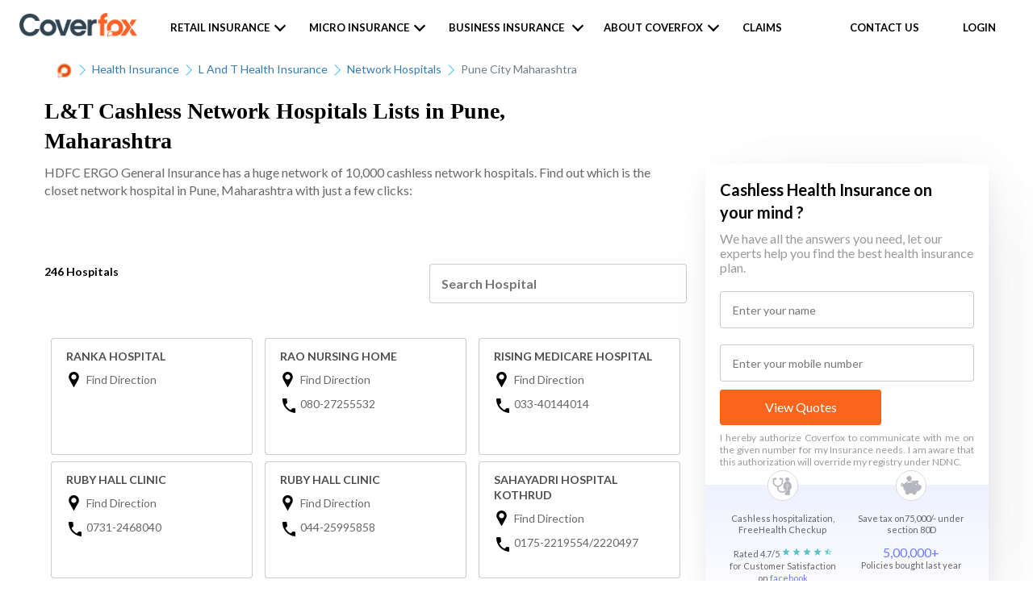

--- FILE ---
content_type: text/html; charset=utf-8
request_url: https://www.coverfox.com/health-insurance/l-and-t-health-insurance/network-hospitals/pune-city-maharashtra/
body_size: 13257
content:

<!DOCTYPE html>

<html lang="en">
<head>
    <meta charset="utf-8">
    <meta http-equiv="X-UA-Compatible" content="IE=edge">
    <meta name="viewport" content="width=device-width, initial-scale=1">
    <meta property="og:title" content="Network Hospitals List: Full List of Cashless Network Hospitals"/>
    <meta property="og:image" content="https://assets.coverfox.com/static/health_product/img/insurer/insurer_4/on.bb8ade87dc02.bb8ade87dc02.png"/>

    <link rel="shortcut icon" href="https://assets.coverfox.com/static/img/favicon.c6abebd19042.ico" type="image/x-icon" />
    <link rel="canonical" href="https://www.coverfox.com/health-insurance/l-and-t-health-insurance/network-hospitals/pune-city-maharashtra/" />
    
        

    
    
        <link href="https://assets.coverfox.com/static/css/base_product_variables_min.4a5e5c630680.css" rel="stylesheet">
    
    
    <link href="https://assets.coverfox.com/static/css/site-common.601ff7cae68a.css" async rel="stylesheet">
    <link href="https://assets.coverfox.com/static/css/site-common-lazy.8473194f8ab5.css" rel="stylesheet" media="print" onload="this.media='all'" defer>
    
    
        <link href="https://assets.coverfox.com/static/css/flatpages-style.0f1888e37c6a.css" rel="stylesheet" media="print" onload="this.media='all'" async>
        <noscript><link rel="stylesheet" href="https://assets.coverfox.com/static/css/flatpages-style.0f1888e37c6a.css"></noscript>
        
<link rel="stylesheet" href="https://assets.coverfox.com/static/css/network-hospitals-style.e652870617db.css">
<noscript><link rel="stylesheet" href="https://assets.coverfox.com/static/css/network-hospitals-style.e652870617db.css"></noscript>


    
        
<title>L&amp;T Network Cashless Network Hospitals Lists in Pune , Maharashtra</title>
<meta name="description" content="Check L&amp;T Network Hospitals available in Pune , Maharashtra. Find the nearest Cashless Hospital Instantly on Coverfox and avail hassle-free medical services.">
<!-- <meta name="description" content="Get list of L&amp;T network hospitals in Pune with cashless facility for your affordable treatments. L&amp;T mediclaim hospitals list in Pune, Maharashtra."> -->

        
        
    <!-- ANALYTICS_TRACKING_ENABLED True tool_webengage -->
    <!-- Google Tag Manager template-->
    <!-- <script type="text/javascript">
        typeof ready == "undefined" && (window.ready = function(fn) {
            if (document.readyState != 'loading') {
                fn();
            } else if (document.addEventListener) {
                document.addEventListener('DOMContentLoaded', fn);
            } else {
                document.attachEvent('onreadystatechange', function() {
                if (document.readyState != 'loading')
                    fn();
                });
            }
        });
        setTimeout(function() {
        window.ready(function(){
            var _gscq = [];
            (function (w, d, s, l, i) {
            w[l] = w[l] || []; w[l].push({
            'gtm.start':
            new Date().getTime(), event: 'gtm.js'
            }); var f = d.getElementsByTagName(s)[0],
            j = d.createElement(s), dl = l != 'dataLayer' ? '&l=' + l : ''; j.async = true; j.src =
            'https://www.googletagmanager.com/gtm.js?id=' + i + dl; f.parentNode.insertBefore(j, f);
            })(window, document, 'script', 'dataLayer', 'GTM-MR4FRN');
        });
        }, 100);
    </script> -->

<script type="text/javascript">
    var IS_CF = "coverfox" === 'coverfox' || "coverfox" === 'webapp'
    document.addEventListener('DOMContentLoaded', () => {
        // delay only for CF for SEO improvement
        setTimeout(initGTM, IS_CF ? 3500 : 0);
    });
    var _gscq = [];
    document.addEventListener('scroll', initGTMOnEvent);
    document.addEventListener('mousemove', initGTMOnEvent);
    document.addEventListener('touchstart', initGTMOnEvent);

    function initGTMOnEvent (event) {
        initGTM();
        event.currentTarget.removeEventListener(event.type, initGTMOnEvent); // remove the event listener that got triggered
    }

    function initGTM () {
        if (window.gtmDidInit) {
            return false;
        }

        window.gtmDidInit = true; // flag to ensure script does not get added to DOM more than once.
        const script = document.createElement('script');
        script.type = 'text/javascript';
        script.async = true;
        script.onload = () => {
            dataLayer.push({
                event: 'gtm.js', 'gtm.start': (new Date()).getTime(), 'gtm.uniqueEventId': 0
            });
        } // this part ensures PageViews is always tracked
        script.src = 'https://www.googletagmanager.com/gtm.js?id='+'GTM-MR4FRN';
        document.head.appendChild(script);
        // Global site tag (gtag.js) - Google Analytics
        
            const script2 = document.createElement('script');
            script2.type = 'text/javascript';
            script2.async = true;
            script2.onload = () => {
                window.dataLayer = window.dataLayer || [];
                function gtag(){dataLayer.push(arguments);}
                gtag('js', new Date());
                gtag('config', 'UA-236899531-1');
            }
            script2.src = "https://www.googletagmanager.com/gtag/js?id=UA-236899531-1";
            document.head.appendChild(script2);
        

    }
</script>

    <!-- migrate clevertap & webengage to gtm, bring common functions here
        https://docs.webengage.com/docs/gtm
        https://developer.clevertap.com/docs/google-tag-manager
    -->
    
        <!-- Webengage push -->

<script id='_webengage_script_tag'>

    var WEBENGAGE_DELAY_TIME = 4000;

    var webengageCounter = 0;
    window['webengage'] = {};
    var delayedEventsList = [];

    function getHostName(url) {
        var match = url.match(/:\/\/(www[0-9]?\.)?(.[^/:]+)/i);
        if (match != null && match.length > 2 && typeof match[2] === 'string' && match[2].length > 0) {
            return match[2];
        }
        else {
            return null;
        }
    }
    var domainstr = getHostName(window.location.href);
    var finalArr = domainstr.split(".");
    let webngkey = finalArr[0] === 'pos' ? "~47b65736" : "82617c25"
    localStorage.setItem('domain_url', finalArr[0]);

    // {name: "event_name", data:{}}
    function trackEngageEvent(name, data) {
        if (window['webengage'] && window['webengage']['track'] && typeof window['webengage']['track'] === 'function') {
            if (localStorage.getItem('isTraccarMode')) {
                if (!data) { data = {}}
                data.source = 'fos_app'
            }
            window['webengage']['track'](name, data);
        } else {
            delayedEventsList.push({ name: name, data: data });
        }
        // for GA Events
        window['dataLayer'] && window['dataLayer'].push({ name: name, data: data, event: 'custom_event_name' });
    }
    window['trackEngageEvent'] = trackEngageEvent;

    function loginEngageUser(user_id) {
        if (window['webengage'] && window['webengage']['user'] && typeof window['webengage']['user']['login'] === 'function') {
            window['webengage']['user']['login']('+91' + user_id);
        } else {
            delayedEventsList.push({ ev: 'login_user_we', data: '+91' + user_id });
        }
    }
    window['loginEngageUser'] = loginEngageUser;

    function setEngageUserAttributes(name, value) {
        if (window['webengage'] && window['webengage']['user'] && typeof window['webengage']['user']['setAttribute'] === 'function') {
            window['webengage']['user']['setAttribute'](name, value);
        } else {
            delayedEventsList.push({ ev: 'user_sa', name: name, data: value });
        }
    }
    window['setEngageUserAttributes'] = setEngageUserAttributes;

    function triggerDelayedEvents() {
        if (window['webengage'] && window['webengage']['user']) {
            delayedEventsList.forEach(event => {
                if(event.ev === 'login_user_we') {
                    window['webengage']['user']['login'](event.data);
                } else if(event.ev === 'user_sa') {
                    window['webengage']['user']['setAttribute'](event.name, event.value);
                } else {
                    window['webengage']['track'](event.name, event.data);
                }
            });
            delayedEventsList = [];
        } else {
            setTimeout(() => {
                webengageCounter <= 5 && triggerDelayedEvents();
            }, 500);
        }
    }

    setTimeout(() => {
        !function (w, e, b, n, g) {
            function o(e, t) {
                e[t[t.length - 1]] = function () {
                    r.__queue.push([t.join("."),
                        arguments])
                }
            } var i, s, r = w[b], z = " ", l = "init options track screen onReady".split(z), a = "feedback survey notification".split(z), c = "options render clear abort".split(z), p = "Open Close Submit Complete View Click".split(z), u = "identify login logout setAttribute".split(z); if (!r || !r.__v) { for (w[b] = r = { __queue: [], __v: "6.0", user: {} }, i = 0; i < l.length; i++)o(r, [l[i]]); for (i = 0; i < a.length; i++) { for (r[a[i]] = {}, s = 0; s < c.length; s++)o(r[a[i]], [a[i], c[s]]); for (s = 0; s < p.length; s++)o(r[a[i]], [a[i], "on" + p[s]]) } for (i = 0; i < u.length; i++)o(r.user, ["user", u[i]]); setTimeout(function () { var f = e.createElement("script"), d = e.getElementById("_webengage_script_tag"); f.type = "text/javascript", f.async = !0, f.src = ("https:" == e.location.protocol ? "https://ssl.widgets.webengage.com" : "http://cdn.widgets.webengage.com") + "/js/webengage-min-v-6.0.js", d.parentNode.insertBefore(f, d) }) }
        }(window, document, "webengage");
        webengage.init(webngkey);
        triggerDelayedEvents();
    }, WEBENGAGE_DELAY_TIME);

</script>


    


    </head>
    <body class="">
        
    <!-- Google Tag Manager (noscript) (POS)-->
    <noscript>
    <iframe src="https://www.googletagmanager.com/ns.html?id=GTM-MR4FRN" height="0" width="0" style="display:none;visibility:hidden"></iframe>
    </noscript>
    <!-- End Google Tag Manager (noscript) -->


    
        <div class="flat-header-wrapper ">
            <div class="cover"></div>
            
                

    <header class="react_native_hide"
      >
        
            <div id="top-bar" class="header-wrapper header-wrapper--transparent" data-cms-attr="class:client_header_class">
                
                    
    <div class="main-header">

        
        <div class="hamburger-menu visible-xs">
            <label for="flyout-menu-open" class="nav-icon">
                <div class="bar"></div>
                <div class="bar"></div>
                <div class="bar"></div>
            </label>
        </div>
        

        <div class="logo coverfox">
            
                
    
    <a href="/"><img data-cms-attr="src:cf_logo_src|width:logoWidth|height:logoHeight|alt:cf_logoAlt" src="https://assets.coverfox.com/static/global/img/logos/brand_logo.83d9824536ae.png" alt="Coverfox.com" width="98" height="20" /></a>
    


            

        </div>

        

        
            <ul class="nav-items-left hidden-xs header-ver2">
                
                    <li class="nav-item-dropdown">
                        <span>Retail Insurance</span>
                        <span class="menu-dropdown-font"></span>
                        <ul class="nav-list">
                        
                            

	<li class=" nav-sub-menu-item-dropdown ">
		<a id="motor-to-product">Car</a>
		<span class="menu-dropdown-font"></span>
		<!-- <div class="exp-coll">
			<span class="coll dropdown-icon"></span>
			<span class="exp dropdown-icon"></span>
		</div> -->
		<ul class="nav-list">
			<li>
				<a href="/car-insurance/">Car Insurance</a>
			</li>
			<li>
				<a href="/car-insurance/companies/">Companies</a>
			</li>
			<li>
				<a href="/car-insurance/third-party-car-insurance/">Third party car insurance</a>
			</li>
			<li>
				<a href="/car-insurance/comprehensive-car-insurance/">Comprehensive car insurance</a>
			</li>
			<li>
				<a href="/car-insurance/car-insurance-premium-calculator/">Car insurance calculator</a>
			</li>
			
			<li>
				<a href="/car-insurance/add-ons/zero-depreciation/">Zero Dep Car Insurance</a>
			</li>
			
			
			<li>
				<a href="/car-insurance/articles/"> Car Insurance Articles</a>
			</li>
			<li>
				<a href="/car-insurance/cashless-garages/"> Cashless Garages</a>
			</li>
		</ul>
	</li>


	<li class=" nav-sub-menu-item-dropdown ">
		<a id="two-wheeler-insurance">Bike</a>
		<span class="menu-dropdown-font"></span>
		<ul class="nav-list">
			<li>
				<a href="/two-wheeler-insurance/">Two Wheeler Insurance</a>
			</li>
			<li>
				<a href="/two-wheeler-insurance/companies/">Two Wheeler Insurance Companies</a>
			</li>
			<li>
				<a href="/two-wheeler-insurance/two-wheeler-insurance-claim/">Two Wheeler Insurance Claim</a>
			</li>
			<li>
				<a href="/two-wheeler-insurance/two-wheeler-insurance-premium-calculator/">Two Wheeler premium Calculator</a>
			</li>
			<li>
				<a href="/two-wheeler-insurance/third-party-two-wheeler-insurance/">Third party Bike insurance</a>
			</li>
			<li>
				<a href="/two-wheeler-insurance/multiyear-bike-insurance/">Multiyear Bike Insurance</a>
			</li>
			<li>
				<a href="/two-wheeler-insurance/articles/">Bike Insurance Articles</a>
			</li>
		</ul>
	</li>


	<li class=" nav-sub-menu-item-dropdown ">
		<a id="health-to-product">Health</a>
		<span class="menu-dropdown-font"></span>
		<ul class="nav-list">
			<li>
				<a href="/health-insurance/">Health Insurance</a>
			</li>
			<li>
				<a href="/health-insurance/companies/">Companies</a>
			</li>
			<li>
				<a href="/health-insurance/mediclaim-policy/">Mediclaim Policy</a>
			</li>
			<li>
				<a href="/health-insurance/individual-health-insurance/">Individual Health Insurance plans</a>
			</li>
			<li>
				<a href="/health-insurance/critical-illness-insurance/">Critical illness insurance</a>
			</li>
			<li>
				<a href="/health-insurance/senior-citizens-health-insurance/">Senior citizen health insurance</a>
			</li>
			<li>
				<a href="/health-insurance/arogya-sanjeevani-policy/">Arogya sanjeevani policy</a>
			</li>
			<!-- CFX-2923 -->
			<!--<li>
				<a href="/covid-plan/">Coronavirus Health insurance</a>
			</li>-->
			<li>
				<a href="/health-insurance/articles/"> Health Insurance Articles</a>
			</li>
			<li>
				<a href="/health-insurance/network-hospitals/"> Network Hospitals</a>
			</li>
		</ul>
	</li>


	<li class=" nav-sub-menu-item-dropdown ">
		<a id="term-to-product">Term</a>
		<span class="menu-dropdown-font"></span>
		<ul class="nav-list">
			<li>
				<a href="/term-insurance/">Term Insurance</a>
			</li>
			<li>
				<a href="/term-insurance/term-insurance-companies/">Companies</a>
			</li>
			<li>
				<a href="/life-insurance/">Life insurance</a>
			</li>
			<li>
				<a href="/life-insurance/life-insurance-calculator/">Life Insurance calculator</a>
			</li>
			<li>
				<a href="/term-insurance/term-insurance-calculator/">Term Insurance calculator</a>
			</li>
			<li>
				<a href="/life-insurance-plans/">Life Insurance Plans</a>
			</li>
			<li>
				<a href="/term-insurance/articles/1-crore-term-insurance/">1 crore term insurance</a>
			</li>
			<li>
				<a href="/term-insurance/term-insurance-comparison/">Compare Term Insurance</a>
			</li>
			<li>
				<a href="/term-insurance/buy-term-insurance/">Buy Term Insurance</a>
			</li>
			<li>
				<a href="/life-insurance-renewals/">Term Insurance Renewals</a>
			</li>
			<li>
				<a href="/term-insurance/articles/">Term Insurance Articles</a>
			</li>
			<li>
				<a href="/life-insurance/articles/"> Life Insurance Articles</a>
			</li>
		</ul>
	</li>



                        
                        </ul>
                    </li>
                
                
                <li class="nav-item-dropdown">
                    <span>Micro Insurance</span>
                    <span class="menu-dropdown-font"></span>
                    <ul class="nav-list business-insurance-nav-list">
                        <li>
                            <a href="https://www.coverfox.com/micro-insurance/sehat-suraksha/" target="_blank">Coverfox Sehat Suraksha</a>
                        </li>
                        <!-- <li>
                            <a href="https://www.coverfox.com/micro-insurance/sehat-sathi/" target="_blank">Coverfox Sehat Sathi</a>
                        </li> -->
                        <li>
                            <a href="https://www.coverfox.com/sankalp-suraksha/bajaj-allianz-climatesafe-insurance/" target="_blank">Coverfox Sankalp Suraksha</a>
                        </li>
                    </ul>
                </li>
                
                
                <li class="nav-item-dropdown business-insurance-dropdown">
                    <span>Business Insurance</span>
                    <span class="menu-dropdown-font"></span>
                    <ul class="nav-list business-insurance-nav-list">
                        <li>
                            <a href="https://www.ilgi.co/ICICIL/bIfUS4" target="_blank">Fire</a>
                        </li>
                        <li>
                            <a href="https://www.ilgi.co/ICICIL/En6ywO" target="_blank">Workmen Compensation</a>
                        </li>
                        <li>
                            <a href="https://www.ilgi.co/ICICIL/tuW3Wu" target="_blank">Contractor's All Risk Insurance</a>
                        </li>
                        <li>
                            <a href="https://www.ilgi.co/ICICIL/JWG323" target="_blank">Marine Transit Insurance</a>
                        </li>
                        <li>
                            <a href="https://www.ilgi.co/ICICIL/rIgKz9" target="_blank">Marine Open Insurance</a>
                        </li>
                        <li>
                            <a href="https://www.ilgi.co/ICICIL/VmcuxU" target="_blank">Explore Other SME products</a>
                        </li>
                    </ul>
                </li>
                
                
                 
                    <li class="nav-item-dropdown">
                        <span>About Coverfox</span>
                        <span class="menu-dropdown-font"></span>
                        <ul class="nav-list">
                            <!--li class="head">Who we are</li-->
<li class="sub-menu-selected"><a href="/about/">About us</a></li>
<!--li><a href="#">Team</a></li-->
<li class="sub-menu-selected"><a href="/articles/">Insurance Blog</a></li>
<!--li class="head">Media and Talks</li-->
<!--li><a href="#">In the press</a></li-->
<!--li><a href="#">Testimonials</a></li-->
<!--li><a href="/tvc/">TV Commercials</a></li-->

                        </ul>
                    </li>
                
                
                    <li class="nav-item-dropdown">
                        <a href="/submit-claim-request/" class="open-claim-form">Claims</a>
                    </li>
                
                
            </ul>
        
        <ul class="nav-items-right">
            
                
                
                    <li class="hidden-xs">
                        <a  href="/contact/" class="open-contact-form">Contact us</a>
                    </li>
                
                
                <!-- header login menu -->
                
                    
  
    <li class="nav-item-dropdown">
      <a class="open-login-form" href="/user-login/">
        <span class="link-icon"></span>Login
      </a>
    </li>
  


                
            
        
        </ul>
    </div>
    <!-- /.main-header  -->
    <!-- header flyout menu -->
    
    


                
            </div>
        
    </header>

<script type="text/javascript">
    var userAgent = window.navigator.userAgent.toLowerCase(),
    // safari = /safari/.test(userAgent),
    ios = /iphone|ipod|ipad/.test(userAgent);
    var isIOSDevice = ios;
    isIOSDevice && document.body.classList.add('ios_device')
</script>

            
            <section id="page-header">
                <div class="container">
                    

                </div>
            </section>
        </div>
    
    
    

<style type="text/css">
    .breadcrumbs-wrapper {
        margin: 12px 0 2px;
        padding: 0;
    }
    .logo_icon {
        width: 20px;
        height: 20px;
    }
    .container.mh-60{
        min-height: max-content;
    }
</style>
    <section class="container mh-60">
        <div class="breadcrumbs-wrapper" itemscope itemtype="http://schema.org/BreadcrumbList">
        
            
                <span itemprop="itemListElement" itemscope itemtype="http://schema.org/ListItem">
                    <a href="/" itemprop="item">
                        <img title="Coverfox" class="logo_icon" src="https://assets.coverfox.com/static/img/favicon.c6abebd19042.ico" />
                        <meta itemprop="name" content="Home" />
                    </a>
                    <meta itemprop="position" content="1" />
                    <img src="https://assets.coverfox.com/static/flatpages/img/next-btn.4c018d7e343b.png" alt="icon" class="next-icon" width="8" height="14">
                </span>
            
        
            
                <span itemprop="itemListElement" itemscope itemtype="http://schema.org/ListItem">
                    <a href="/health-insurance/" itemprop="item"><span itemprop="name">Health Insurance</span></a>
                    <meta itemprop="position" content="2" />
                    
                        <img src="https://assets.coverfox.com/static/flatpages/img/next-btn.4c018d7e343b.png" alt="icon" class="next-icon" width="8" height="14">
                    
                </span>
            
        
            
                <span itemprop="itemListElement" itemscope itemtype="http://schema.org/ListItem">
                    <a href="/health-insurance/l-and-t-health-insurance/" itemprop="item"><span itemprop="name">L And T Health Insurance</span></a>
                    <meta itemprop="position" content="3" />
                    
                        <img src="https://assets.coverfox.com/static/flatpages/img/next-btn.4c018d7e343b.png" alt="icon" class="next-icon" width="8" height="14">
                    
                </span>
            
        
            
                <span itemprop="itemListElement" itemscope itemtype="http://schema.org/ListItem">
                    <a href="/health-insurance/l-and-t-health-insurance/network-hospitals/" itemprop="item"><span itemprop="name">Network Hospitals</span></a>
                    <meta itemprop="position" content="4" />
                    
                        <img src="https://assets.coverfox.com/static/flatpages/img/next-btn.4c018d7e343b.png" alt="icon" class="next-icon" width="8" height="14">
                    
                </span>
            
        
            
                <span itemprop="itemListElement" itemscope itemtype="http://schema.org/ListItem">
                    <a href="/health-insurance/l-and-t-health-insurance/network-hospitals/pune-city-maharashtra/" itemprop="item"><span itemprop="name">Pune City Maharashtra</span></a>
                    <meta itemprop="position" content="5" />
                    
                </span>
            
        
        </div>
    </section>


    
    <section id="content">
        



<div class="container nw-insurer-page">
    <h1>L&amp;T Cashless Network Hospitals Lists in Pune, <br>Maharashtra</h1>
    <div class="network-hospital-inner-block">
        <section class="inner-block-left">
            <div class="insurer-content__cls">
                <span id="insurerContent" class="network-title">HDFC ERGO General Insurance has a huge network of 10,000 cashless network hospitals. Find out which is the closet network hospital in Pune, Maharashtra with just a few clicks:</span>
            </div>
        <div class="hospital-all-list-block space_mt_12">
            <!-- To  avoid cls effect in text 0 Hospital has been mentioned below-->
            <span id="nwhosCount"><b>0 Hospital</b></span>
            <input type="text" placeholder="Search Hospital" id="searchHos" class="nwInput" onkeyup="throttle(hostpitalList, 1000)">
            <div class="hospital-list-inner-Block">
                <!-- Dummy Skeleton for CLS start-->
                <div id="hospList_dummyLoader" class="dummy-loader mobile-dummy-loader hospital-list-inner-Block__cls-loader">
                
                    <div class="hospital-list-inner-Block__cls-loader__div">
                        <div class="hospital-list-inner-Block__cls-loader__div__col">
                            <svg viewBox="0 0 100 60" version="1.1" preserveAspectRatio="xMidYMid meet">
                                <rect clip-path="url(#cls__div__loader3)" x="0" y="0" width="100%" height="100%" style="fill: url('#cls__div__loader-linear3');"></rect>
                                <defs>
                                    <clipPath id="cls__div__loader3">
                                        <rect x="4%" y="20" rx="4" ry="4" width="92%" height="10"></rect>
                                        <rect x="4%" y="40" rx="4" ry="4" width="92%" height="10"></rect>
                                    </clipPath>
                                    <linearGradient id="cls__div__loader-linear3">
                                        <stop offset="0%" stop-color="#f3f3f3" stop-opacity="1"><animate attributeName="offset" values="-2; 1" dur="1s" repeatCount="indefinite"></animate></stop>
                                        <stop offset="50%" stop-color="#e4e3e3" stop-opacity="1"><animate attributeName="offset" values="-1.5; 1.5" dur="1s" repeatCount="indefinite"></animate></stop>
                                        <stop offset="100%" stop-color="#f3f3f3" stop-opacity="1"><animate attributeName="offset" values="-1; 2" dur="1s" repeatCount="indefinite"></animate></stop>
                                    </linearGradient>
                                </defs>
                            </svg>
                        </div>
                        <div class="hospital-list-inner-Block__cls-loader__div__col">
                            <svg viewBox="0 0 100 60" version="1.1" preserveAspectRatio="xMidYMid meet">
                                <rect clip-path="url(#cls__div__loader3)" x="0" y="0" width="100%" height="100%" style="fill: url('#cls__div__loader-linear3');"></rect>
                                <defs>
                                    <clipPath id="cls__div__loader3">
                                        <rect x="37%" y="20" rx="4" ry="4" width="92%" height="10"></rect>
                                        <rect x="37%" y="40" rx="4" ry="4" width="92%" height="10"></rect>
                                    </clipPath>
                                    <linearGradient id="cls__div__loader-linear3">
                                        <stop offset="0%" stop-color="#f3f3f3" stop-opacity="1"><animate attributeName="offset" values="-2; 1" dur="1s" repeatCount="indefinite"></animate></stop>
                                        <stop offset="50%" stop-color="#e4e3e3" stop-opacity="1"><animate attributeName="offset" values="-1.5; 1.5" dur="1s" repeatCount="indefinite"></animate></stop>
                                        <stop offset="100%" stop-color="#f3f3f3" stop-opacity="1"><animate attributeName="offset" values="-1; 2" dur="1s" repeatCount="indefinite"></animate></stop>
                                    </linearGradient>
                                </defs>
                            </svg>
                        </div>
                        <div class="hospital-list-inner-Block__cls-loader__div__col">
                            <svg viewBox="0 0 100 60" version="1.1" preserveAspectRatio="xMidYMid meet">
                                <rect clip-path="url(#cls__div__loader3)" x="0" y="0" width="100%" height="100%" style="fill: url('#cls__div__loader-linear3');"></rect>
                                <defs>
                                    <clipPath id="cls__div__loader3">
                                        <rect x="70%" y="20" rx="4" ry="4" width="92%" height="10"></rect>
                                        <rect x="70%" y="40" rx="4" ry="4" width="92%" height="10"></rect>
                                    </clipPath>
                                    <linearGradient id="cls__div__loader-linear3">
                                        <stop offset="0%" stop-color="#f3f3f3" stop-opacity="1"><animate attributeName="offset" values="-2; 1" dur="1s" repeatCount="indefinite"></animate></stop>
                                        <stop offset="50%" stop-color="#e4e3e3" stop-opacity="1"><animate attributeName="offset" values="-1.5; 1.5" dur="1s" repeatCount="indefinite"></animate></stop>
                                        <stop offset="100%" stop-color="#f3f3f3" stop-opacity="1"><animate attributeName="offset" values="-1; 2" dur="1s" repeatCount="indefinite"></animate></stop>
                                    </linearGradient>
                                </defs>
                            </svg>
                        </div>
                    </div>
                
                    <div class="hospital-list-inner-Block__cls-loader__div">
                        <div class="hospital-list-inner-Block__cls-loader__div__col">
                            <svg viewBox="0 0 100 60" version="1.1" preserveAspectRatio="xMidYMid meet">
                                <rect clip-path="url(#cls__div__loader3)" x="0" y="0" width="100%" height="100%" style="fill: url('#cls__div__loader-linear3');"></rect>
                                <defs>
                                    <clipPath id="cls__div__loader3">
                                        <rect x="4%" y="20" rx="4" ry="4" width="92%" height="10"></rect>
                                        <rect x="4%" y="40" rx="4" ry="4" width="92%" height="10"></rect>
                                    </clipPath>
                                    <linearGradient id="cls__div__loader-linear3">
                                        <stop offset="0%" stop-color="#f3f3f3" stop-opacity="1"><animate attributeName="offset" values="-2; 1" dur="1s" repeatCount="indefinite"></animate></stop>
                                        <stop offset="50%" stop-color="#e4e3e3" stop-opacity="1"><animate attributeName="offset" values="-1.5; 1.5" dur="1s" repeatCount="indefinite"></animate></stop>
                                        <stop offset="100%" stop-color="#f3f3f3" stop-opacity="1"><animate attributeName="offset" values="-1; 2" dur="1s" repeatCount="indefinite"></animate></stop>
                                    </linearGradient>
                                </defs>
                            </svg>
                        </div>
                        <div class="hospital-list-inner-Block__cls-loader__div__col">
                            <svg viewBox="0 0 100 60" version="1.1" preserveAspectRatio="xMidYMid meet">
                                <rect clip-path="url(#cls__div__loader3)" x="0" y="0" width="100%" height="100%" style="fill: url('#cls__div__loader-linear3');"></rect>
                                <defs>
                                    <clipPath id="cls__div__loader3">
                                        <rect x="37%" y="20" rx="4" ry="4" width="92%" height="10"></rect>
                                        <rect x="37%" y="40" rx="4" ry="4" width="92%" height="10"></rect>
                                    </clipPath>
                                    <linearGradient id="cls__div__loader-linear3">
                                        <stop offset="0%" stop-color="#f3f3f3" stop-opacity="1"><animate attributeName="offset" values="-2; 1" dur="1s" repeatCount="indefinite"></animate></stop>
                                        <stop offset="50%" stop-color="#e4e3e3" stop-opacity="1"><animate attributeName="offset" values="-1.5; 1.5" dur="1s" repeatCount="indefinite"></animate></stop>
                                        <stop offset="100%" stop-color="#f3f3f3" stop-opacity="1"><animate attributeName="offset" values="-1; 2" dur="1s" repeatCount="indefinite"></animate></stop>
                                    </linearGradient>
                                </defs>
                            </svg>
                        </div>
                        <div class="hospital-list-inner-Block__cls-loader__div__col">
                            <svg viewBox="0 0 100 60" version="1.1" preserveAspectRatio="xMidYMid meet">
                                <rect clip-path="url(#cls__div__loader3)" x="0" y="0" width="100%" height="100%" style="fill: url('#cls__div__loader-linear3');"></rect>
                                <defs>
                                    <clipPath id="cls__div__loader3">
                                        <rect x="70%" y="20" rx="4" ry="4" width="92%" height="10"></rect>
                                        <rect x="70%" y="40" rx="4" ry="4" width="92%" height="10"></rect>
                                    </clipPath>
                                    <linearGradient id="cls__div__loader-linear3">
                                        <stop offset="0%" stop-color="#f3f3f3" stop-opacity="1"><animate attributeName="offset" values="-2; 1" dur="1s" repeatCount="indefinite"></animate></stop>
                                        <stop offset="50%" stop-color="#e4e3e3" stop-opacity="1"><animate attributeName="offset" values="-1.5; 1.5" dur="1s" repeatCount="indefinite"></animate></stop>
                                        <stop offset="100%" stop-color="#f3f3f3" stop-opacity="1"><animate attributeName="offset" values="-1; 2" dur="1s" repeatCount="indefinite"></animate></stop>
                                    </linearGradient>
                                </defs>
                            </svg>
                        </div>
                    </div>
                
                    <div class="hospital-list-inner-Block__cls-loader__div">
                        <div class="hospital-list-inner-Block__cls-loader__div__col">
                            <svg viewBox="0 0 100 60" version="1.1" preserveAspectRatio="xMidYMid meet">
                                <rect clip-path="url(#cls__div__loader3)" x="0" y="0" width="100%" height="100%" style="fill: url('#cls__div__loader-linear3');"></rect>
                                <defs>
                                    <clipPath id="cls__div__loader3">
                                        <rect x="4%" y="20" rx="4" ry="4" width="92%" height="10"></rect>
                                        <rect x="4%" y="40" rx="4" ry="4" width="92%" height="10"></rect>
                                    </clipPath>
                                    <linearGradient id="cls__div__loader-linear3">
                                        <stop offset="0%" stop-color="#f3f3f3" stop-opacity="1"><animate attributeName="offset" values="-2; 1" dur="1s" repeatCount="indefinite"></animate></stop>
                                        <stop offset="50%" stop-color="#e4e3e3" stop-opacity="1"><animate attributeName="offset" values="-1.5; 1.5" dur="1s" repeatCount="indefinite"></animate></stop>
                                        <stop offset="100%" stop-color="#f3f3f3" stop-opacity="1"><animate attributeName="offset" values="-1; 2" dur="1s" repeatCount="indefinite"></animate></stop>
                                    </linearGradient>
                                </defs>
                            </svg>
                        </div>
                        <div class="hospital-list-inner-Block__cls-loader__div__col">
                            <svg viewBox="0 0 100 60" version="1.1" preserveAspectRatio="xMidYMid meet">
                                <rect clip-path="url(#cls__div__loader3)" x="0" y="0" width="100%" height="100%" style="fill: url('#cls__div__loader-linear3');"></rect>
                                <defs>
                                    <clipPath id="cls__div__loader3">
                                        <rect x="37%" y="20" rx="4" ry="4" width="92%" height="10"></rect>
                                        <rect x="37%" y="40" rx="4" ry="4" width="92%" height="10"></rect>
                                    </clipPath>
                                    <linearGradient id="cls__div__loader-linear3">
                                        <stop offset="0%" stop-color="#f3f3f3" stop-opacity="1"><animate attributeName="offset" values="-2; 1" dur="1s" repeatCount="indefinite"></animate></stop>
                                        <stop offset="50%" stop-color="#e4e3e3" stop-opacity="1"><animate attributeName="offset" values="-1.5; 1.5" dur="1s" repeatCount="indefinite"></animate></stop>
                                        <stop offset="100%" stop-color="#f3f3f3" stop-opacity="1"><animate attributeName="offset" values="-1; 2" dur="1s" repeatCount="indefinite"></animate></stop>
                                    </linearGradient>
                                </defs>
                            </svg>
                        </div>
                        <div class="hospital-list-inner-Block__cls-loader__div__col">
                            <svg viewBox="0 0 100 60" version="1.1" preserveAspectRatio="xMidYMid meet">
                                <rect clip-path="url(#cls__div__loader3)" x="0" y="0" width="100%" height="100%" style="fill: url('#cls__div__loader-linear3');"></rect>
                                <defs>
                                    <clipPath id="cls__div__loader3">
                                        <rect x="70%" y="20" rx="4" ry="4" width="92%" height="10"></rect>
                                        <rect x="70%" y="40" rx="4" ry="4" width="92%" height="10"></rect>
                                    </clipPath>
                                    <linearGradient id="cls__div__loader-linear3">
                                        <stop offset="0%" stop-color="#f3f3f3" stop-opacity="1"><animate attributeName="offset" values="-2; 1" dur="1s" repeatCount="indefinite"></animate></stop>
                                        <stop offset="50%" stop-color="#e4e3e3" stop-opacity="1"><animate attributeName="offset" values="-1.5; 1.5" dur="1s" repeatCount="indefinite"></animate></stop>
                                        <stop offset="100%" stop-color="#f3f3f3" stop-opacity="1"><animate attributeName="offset" values="-1; 2" dur="1s" repeatCount="indefinite"></animate></stop>
                                    </linearGradient>
                                </defs>
                            </svg>
                        </div>
                    </div>
                
                    <div class="hospital-list-inner-Block__cls-loader__div">
                        <div class="hospital-list-inner-Block__cls-loader__div__col">
                            <svg viewBox="0 0 100 60" version="1.1" preserveAspectRatio="xMidYMid meet">
                                <rect clip-path="url(#cls__div__loader3)" x="0" y="0" width="100%" height="100%" style="fill: url('#cls__div__loader-linear3');"></rect>
                                <defs>
                                    <clipPath id="cls__div__loader3">
                                        <rect x="4%" y="20" rx="4" ry="4" width="92%" height="10"></rect>
                                        <rect x="4%" y="40" rx="4" ry="4" width="92%" height="10"></rect>
                                    </clipPath>
                                    <linearGradient id="cls__div__loader-linear3">
                                        <stop offset="0%" stop-color="#f3f3f3" stop-opacity="1"><animate attributeName="offset" values="-2; 1" dur="1s" repeatCount="indefinite"></animate></stop>
                                        <stop offset="50%" stop-color="#e4e3e3" stop-opacity="1"><animate attributeName="offset" values="-1.5; 1.5" dur="1s" repeatCount="indefinite"></animate></stop>
                                        <stop offset="100%" stop-color="#f3f3f3" stop-opacity="1"><animate attributeName="offset" values="-1; 2" dur="1s" repeatCount="indefinite"></animate></stop>
                                    </linearGradient>
                                </defs>
                            </svg>
                        </div>
                        <div class="hospital-list-inner-Block__cls-loader__div__col">
                            <svg viewBox="0 0 100 60" version="1.1" preserveAspectRatio="xMidYMid meet">
                                <rect clip-path="url(#cls__div__loader3)" x="0" y="0" width="100%" height="100%" style="fill: url('#cls__div__loader-linear3');"></rect>
                                <defs>
                                    <clipPath id="cls__div__loader3">
                                        <rect x="37%" y="20" rx="4" ry="4" width="92%" height="10"></rect>
                                        <rect x="37%" y="40" rx="4" ry="4" width="92%" height="10"></rect>
                                    </clipPath>
                                    <linearGradient id="cls__div__loader-linear3">
                                        <stop offset="0%" stop-color="#f3f3f3" stop-opacity="1"><animate attributeName="offset" values="-2; 1" dur="1s" repeatCount="indefinite"></animate></stop>
                                        <stop offset="50%" stop-color="#e4e3e3" stop-opacity="1"><animate attributeName="offset" values="-1.5; 1.5" dur="1s" repeatCount="indefinite"></animate></stop>
                                        <stop offset="100%" stop-color="#f3f3f3" stop-opacity="1"><animate attributeName="offset" values="-1; 2" dur="1s" repeatCount="indefinite"></animate></stop>
                                    </linearGradient>
                                </defs>
                            </svg>
                        </div>
                        <div class="hospital-list-inner-Block__cls-loader__div__col">
                            <svg viewBox="0 0 100 60" version="1.1" preserveAspectRatio="xMidYMid meet">
                                <rect clip-path="url(#cls__div__loader3)" x="0" y="0" width="100%" height="100%" style="fill: url('#cls__div__loader-linear3');"></rect>
                                <defs>
                                    <clipPath id="cls__div__loader3">
                                        <rect x="70%" y="20" rx="4" ry="4" width="92%" height="10"></rect>
                                        <rect x="70%" y="40" rx="4" ry="4" width="92%" height="10"></rect>
                                    </clipPath>
                                    <linearGradient id="cls__div__loader-linear3">
                                        <stop offset="0%" stop-color="#f3f3f3" stop-opacity="1"><animate attributeName="offset" values="-2; 1" dur="1s" repeatCount="indefinite"></animate></stop>
                                        <stop offset="50%" stop-color="#e4e3e3" stop-opacity="1"><animate attributeName="offset" values="-1.5; 1.5" dur="1s" repeatCount="indefinite"></animate></stop>
                                        <stop offset="100%" stop-color="#f3f3f3" stop-opacity="1"><animate attributeName="offset" values="-1; 2" dur="1s" repeatCount="indefinite"></animate></stop>
                                    </linearGradient>
                                </defs>
                            </svg>
                        </div>
                    </div>
                
                    <div class="hospital-list-inner-Block__cls-loader__div">
                        <div class="hospital-list-inner-Block__cls-loader__div__col">
                            <svg viewBox="0 0 100 60" version="1.1" preserveAspectRatio="xMidYMid meet">
                                <rect clip-path="url(#cls__div__loader3)" x="0" y="0" width="100%" height="100%" style="fill: url('#cls__div__loader-linear3');"></rect>
                                <defs>
                                    <clipPath id="cls__div__loader3">
                                        <rect x="4%" y="20" rx="4" ry="4" width="92%" height="10"></rect>
                                        <rect x="4%" y="40" rx="4" ry="4" width="92%" height="10"></rect>
                                    </clipPath>
                                    <linearGradient id="cls__div__loader-linear3">
                                        <stop offset="0%" stop-color="#f3f3f3" stop-opacity="1"><animate attributeName="offset" values="-2; 1" dur="1s" repeatCount="indefinite"></animate></stop>
                                        <stop offset="50%" stop-color="#e4e3e3" stop-opacity="1"><animate attributeName="offset" values="-1.5; 1.5" dur="1s" repeatCount="indefinite"></animate></stop>
                                        <stop offset="100%" stop-color="#f3f3f3" stop-opacity="1"><animate attributeName="offset" values="-1; 2" dur="1s" repeatCount="indefinite"></animate></stop>
                                    </linearGradient>
                                </defs>
                            </svg>
                        </div>
                        <div class="hospital-list-inner-Block__cls-loader__div__col">
                            <svg viewBox="0 0 100 60" version="1.1" preserveAspectRatio="xMidYMid meet">
                                <rect clip-path="url(#cls__div__loader3)" x="0" y="0" width="100%" height="100%" style="fill: url('#cls__div__loader-linear3');"></rect>
                                <defs>
                                    <clipPath id="cls__div__loader3">
                                        <rect x="37%" y="20" rx="4" ry="4" width="92%" height="10"></rect>
                                        <rect x="37%" y="40" rx="4" ry="4" width="92%" height="10"></rect>
                                    </clipPath>
                                    <linearGradient id="cls__div__loader-linear3">
                                        <stop offset="0%" stop-color="#f3f3f3" stop-opacity="1"><animate attributeName="offset" values="-2; 1" dur="1s" repeatCount="indefinite"></animate></stop>
                                        <stop offset="50%" stop-color="#e4e3e3" stop-opacity="1"><animate attributeName="offset" values="-1.5; 1.5" dur="1s" repeatCount="indefinite"></animate></stop>
                                        <stop offset="100%" stop-color="#f3f3f3" stop-opacity="1"><animate attributeName="offset" values="-1; 2" dur="1s" repeatCount="indefinite"></animate></stop>
                                    </linearGradient>
                                </defs>
                            </svg>
                        </div>
                        <div class="hospital-list-inner-Block__cls-loader__div__col">
                            <svg viewBox="0 0 100 60" version="1.1" preserveAspectRatio="xMidYMid meet">
                                <rect clip-path="url(#cls__div__loader3)" x="0" y="0" width="100%" height="100%" style="fill: url('#cls__div__loader-linear3');"></rect>
                                <defs>
                                    <clipPath id="cls__div__loader3">
                                        <rect x="70%" y="20" rx="4" ry="4" width="92%" height="10"></rect>
                                        <rect x="70%" y="40" rx="4" ry="4" width="92%" height="10"></rect>
                                    </clipPath>
                                    <linearGradient id="cls__div__loader-linear3">
                                        <stop offset="0%" stop-color="#f3f3f3" stop-opacity="1"><animate attributeName="offset" values="-2; 1" dur="1s" repeatCount="indefinite"></animate></stop>
                                        <stop offset="50%" stop-color="#e4e3e3" stop-opacity="1"><animate attributeName="offset" values="-1.5; 1.5" dur="1s" repeatCount="indefinite"></animate></stop>
                                        <stop offset="100%" stop-color="#f3f3f3" stop-opacity="1"><animate attributeName="offset" values="-1; 2" dur="1s" repeatCount="indefinite"></animate></stop>
                                    </linearGradient>
                                </defs>
                            </svg>
                        </div>
                    </div>
                
                </div>
                  <!--/ Dummy Skeleton for CLS -->
                  <!-- Populate hospital list -->
                <div id="populate_hospital_list" class="hospital-list-inner-Block"></div>
            </div>
            <div class="pagenumbers" id="pagination"></div>
        </div>

    </section>
        <section class="inner-block-right">
            <div class="content-card content-card--grey bordered-top">
  <div class="card-body">
    <div class="sidebar-block newtork-hospital-form form-1">
      
<section data-cms-attr="class:boxClass" class="nwh-lead-form">
    <div class="head--one" data-cms-content="title">
      Cashless Health Insurance on your mind ?
    </div>
    <div class="head--two" data-cms-content="subtitle">
      We have all the answers you need, let our experts help you find the best health insurance plan.
    </div>
    <div class="form-field-container">
      <form class="phone-number-form">
        <div class="input-text">
          <input name="name" type="text" required placeholder="Enter your name" />
          <label for="name">Your Name</label>
        </div>
        <div class="input-text">
          <input type="text" maxlength="10" name="phone" placeholder="Enter your mobile number" required />
          <label for="phone">Mobile</label>
        </div>
        <button type="submit" data-cms-attr="class:ctaclass" data-cms-content="ctatext" class="btn btn--orange"
          data-cms-content='Schedule'>
          View Quotes
        </button>
        <div class="fs err" data-cms-content='error'>Please enter your name and a valid phone number</div>
        <div class="fs success" data-cms-content='thanks'>Thanks! We will get back to you soon.</div>
      </form>
      <div class="dnd-message space_mt_8">I hereby authorize Coverfox to communicate with me on the given number for my Insurance needs. I am aware that this authorization will override my registry under NDNC.</div>
    </div>

</section>

      <div class="form-lower-block">
        <p class="logo-block"><img src="https://assets.coverfox.com/static/img/SVG/Cashlesshospitalization.6a7d8ea3c6cf.svg" loading="eager" width="40" height="40" alt="Cashless Hospitalization"></p>
        <p class="logo-block"><img src="https://assets.coverfox.com/static/img/SVG/save_tax.85a011245f9d.svg" loading="eager" width="40" height="40" alt="Save Tax"></p>
        <p>Cashless hospitalization,
          FreeHealth Checkup</p>
        <p>Save tax on75,000/-
          under section 80D</p>
        <div class="rating-block">
          <span>Rated 4.7/5</span>
          <ul class="star-rating-block">
            <li class="star-fill"></li>
            <li class="star-fill"></li>
            <li class="star-fill"></li>
            <li class="star-fill"></li>
            <li class="star-half"></li>
          </ul>
          <br>for Customer Satisfaction<br>on
          <span class="color-purple">facebook</span>
        </div>
        <p><span class="color-purple fs-16">5,00,000+</span><br>Policies bought last year</p>
      </div>
    </div>

    <div class="sidebar-block">
      <h2>Types of Health Insurance</h2>
      <a target="_blank" href="/health-insurance/family-health-insurance-plan/">Family Floater Health
        Insurance<img class="side-arrow" src="https://assets.coverfox.com/static/img/health-seo/keyboard_arrow_right.d17cd241a65c.svg" loading="lazy" width="14" height="14" alt="arrow right"></a>
      <a target="_blank" href="/health-insurance/mediclaim-policy/">Mediclaim Policy<img class="side-arrow"
          src="https://assets.coverfox.com/static/img/health-seo/keyboard_arrow_right.d17cd241a65c.svg" loading="lazy" width="14" height="14" alt="arrow right"></a>
      <a target="_blank" href="/health-insurance/senior-citizens-health-insurance/">Health Insurance for Senior
        Citizens<img class="side-arrow" src="https://assets.coverfox.com/static/img/health-seo/keyboard_arrow_right.d17cd241a65c.svg" loading="lazy" width="14" height="14" alt="arrow right"></a>
      <a target="_blank" href="/health-insurance/maternity-health-insurance/">Maternity Insurance<img class="side-arrow"
          src="https://assets.coverfox.com/static/img/health-seo/keyboard_arrow_right.d17cd241a65c.svg" loading="lazy" width="14" height="14" alt="arrow right"></a>
      <a target="_blank" href="/health-insurance/personal-accident-insurance/">Personal Accident Insurance<img
          class="side-arrow" src="https://assets.coverfox.com/static/img/health-seo/keyboard_arrow_right.d17cd241a65c.svg" loading="lazy" width="14" height="14" alt="arrow right"></a>
      <div id="toggleRead" class="toggle-section" style="display: none;">
        <a target="_blank" href="/health-insurance/parents-health-insurance/">Parents Health Insurance<img
            class="side-arrow" src="https://assets.coverfox.com/static/img/health-seo/keyboard_arrow_right.d17cd241a65c.svg" loading="lazy" width="14" height="14" alt="arrow right"></a>
        <a target="_blank" href="/health-insurance/cashless-health-insurance/">Cashless Health Insurance<img
            class="side-arrow" src="https://assets.coverfox.com/static/img/health-seo/keyboard_arrow_right.d17cd241a65c.svg" loading="lazy" width="14" height="14" alt="arrow right"></a>
        <a target="_blank" href="/health-insurance/critical-illness-insurance/">Critical Illness Insurance<img
            class="side-arrow" src="https://assets.coverfox.com/static/img/health-seo/keyboard_arrow_right.d17cd241a65c.svg" loading="lazy" width="14" height="14" alt="arrow right"></a>
        <a target="_blank" href="/health-insurance/individual-health-insurance/">Individual Health Insurance<img
            class="side-arrow" src="https://assets.coverfox.com/static/img/health-seo/keyboard_arrow_right.d17cd241a65c.svg" loading="lazy" width="14" height="14" alt="arrow right"></a>
        <a target="_blank" href="/health-insurance/cancer-insurance/">Cancer Insurance<img class="side-arrow"
            src="https://assets.coverfox.com/static/img/health-seo/keyboard_arrow_right.d17cd241a65c.svg" loading="lazy" width="14" height="14" alt="arrow right"></a>
      </div>
      <a id="toggleList">View More ...</a>
    </div>

    <div class="sidebar-block top-insurers">
      <h2 class="list-header">Top Health Insurers</h2>
        <a class="insurers-block" target="_blank" href="/health-insurance/religare-health-insurance/">
          <img src="https://assets.coverfox.com/static/health_product/img/insurer/insurer_6/on.3161785e7606.png" alt="Religare" width="70" height="35" loading="lazy">
          <p>Religare</p>
        </a>
        <a class="insurers-block" target="_blank" href="/health-insurance/new-india-assurance-health-insurance/">
          <img src="https://assets.coverfox.com/static/health_product/img/insurer/insurer_8/on.bca4f1fc16a8.png" alt="New India Assurance" width="70" height="35" loading="lazy">
          <p>New India Assurance</p>
        </a>
        <a class="insurers-block" target="_blank" href="/health-insurance/aditya-birla-health-insurance/">
          <img src="https://assets.coverfox.com/static/health_product/img/insurer/insurer_5/on.50248ee163cb.png" alt="max-bhupa" width="70" height="35" loading="lazy">
          <p>Max Bupa</p>
        </a>
        <a class="insurers-block" target="_blank" href="/health-insurance/icicilombard-health-insurance/">
          <img src="https://assets.coverfox.com/static/health_product/img/insurer/insurer_10/on.2e09df88d0e0.png" alt="Reliance" width="70" height="35" loading="lazy">
          <p>Reliance</p>
        </a>
        <a class="insurers-block" target="_blank" href="/health-insurance/hdfcergo-health-insurance/">
          <img src="https://assets.coverfox.com/static/health_product/img/insurer/hdfc_ergo/on.009b7c21c426.png" alt="HDFC ERGO" width="70" height="35" loading="lazy">
          <p>HDFC ERGO</p>
        </a>
        <a class="insurers-block" target="_blank" href="/health-insurance/national-health-insurance/">
          <img src="https://assets.coverfox.com/static/health_product/img/insurer/national-insurance/on.dcf51763a6ed.png" loading="lazy" width="70" height="35" alt="National Insurance">
          <p>National Insurance</p>
        </a>
        <a target="_blank" href="/health-insurance/companies/" class="view-more">View more Insurers <img src="https://assets.coverfox.com/static/img/health-seo/keyboard_arrow_right.d17cd241a65c.svg" loading="lazy" width="14" height="14" alt="arrow right"></a>
    </div>

    <div class="sidebar-block">
      <h2 class="list-header">Popular Health Plans</h2>
      <a target="_blank" href="/health-insurance/apollomunich-health-insurance/optima-restore-policy/">Optima Restore
        Policy<img class="side-arrow" src="https://assets.coverfox.com/static/img/health-seo/keyboard_arrow_right.d17cd241a65c.svg" loading="lazy" width="14" height="14" alt="arrow right"></a>

      <a target="_blank" href="/health-insurance/religare-health-insurance/care-policy/">Religare Care Policy <img
          class="side-arrow" src="https://assets.coverfox.com/static/img/health-seo/keyboard_arrow_right.d17cd241a65c.svg" loading="lazy" width="14" height="14" alt="arrow right"></a>

      <a target="_blank"
        href="/health-insurance/star-health-and-allied-insurance-health-insurance/star-family-health-optima-policy/">Star
        Family Health Optima Policy <img class="side-arrow" src="https://assets.coverfox.com/static/img/health-seo/keyboard_arrow_right.d17cd241a65c.svg" loading="lazy" width="14" height="14" alt="arrow right"></a>
      <a target="_blank"
        href="/health-insurance/star-health-and-allied-insurance-health-insurance/senior-citizens-red-carpet-policy/">Senior
        Citizens Red Carpet Policy <img class="side-arrow" src="https://assets.coverfox.com/static/img/health-seo/keyboard_arrow_right.d17cd241a65c.svg" loading="lazy" width="14" height="14" alt="arrow right"></a>

      <a target="_blank"
        href="/health-insurance/new-india-assurance-health-insurance/new-india-floater-mediclaim-policy/">New India
        Floater Mediclaim Policy <img class="side-arrow" src="https://assets.coverfox.com/static/img/health-seo/keyboard_arrow_right.d17cd241a65c.svg" loading="lazy" width="14" height="14" alt="arrow right"></a>
    </div>

    <div class="sidebar-block">
      <h2 class="list-header">Health Insurance Articles</h2>
      <a target="_blank" href="/health-insurance/articles/got-a-preventive-health-check-up-dont-forget-to-claim-tax-deduction/">Preventive Health Checkup<img class="side-arrow" src="https://assets.coverfox.com/static/img/health-seo/keyboard_arrow_right.d17cd241a65c.svg" loading="lazy" width="14" height="14" alt="arrow right"></a>

      <a target="_blank" href="/health-insurance/articles/pre-existing-diseases-in-health-insurance/">Pre-Existing Conditions In Health Insurance<img
          class="side-arrow" src="https://assets.coverfox.com/static/img/health-seo/keyboard_arrow_right.d17cd241a65c.svg" loading="lazy" width="14" height="14" alt="arrow right"></a>

      <a target="_blank"
        href="/health-insurance/articles/room-rent-limit-in-health-insurance/">The Truth About The Room Rent Limit<img class="side-arrow" src="https://assets.coverfox.com/static/img/health-seo/keyboard_arrow_right.d17cd241a65c.svg" loading="lazy" width="14" height="14" alt="arrow right" ></a>
      <a target="_blank"
        href="/health-insurance/articles/health-insurance-plans-for-individuals-above-70-years-in-india/">Health Insurance for People Above 70 Years<img class="side-arrow" src="https://assets.coverfox.com/static/img/health-seo/keyboard_arrow_right.d17cd241a65c.svg" loading="lazy" width="14" height="14" alt="arrow right"></a>

      <a target="_blank"
        href="/health-insurance/articles/">...more articles<img class="side-arrow" src="https://assets.coverfox.com/static/img/health-seo/keyboard_arrow_right.d17cd241a65c.svg" loading="lazy" width="14" height="14" alt="arrow right"></a>
    </div>

    
    <div class="scroll-last-form">
    <div class="sidebar-block newtork-hospital-form">
      
<section data-cms-attr="class:boxClass" class="nwh-lead-form">
    <div class="head--one" data-cms-content="title">
      Cashless Health Insurance on your mind ?
    </div>
    <div class="head--two" data-cms-content="subtitle">
      We have all the answers you need, let our experts help you find the best health insurance plan.
    </div>
    <div class="form-field-container">
      <form class="phone-number-form">
        <div class="input-text">
          <input name="name" type="text" required placeholder="Enter your name" />
          <label for="name">Your Name</label>
        </div>
        <div class="input-text">
          <input type="text" maxlength="10" name="phone" placeholder="Enter your mobile number" required />
          <label for="phone">Mobile</label>
        </div>
        <button type="submit" data-cms-attr="class:ctaclass" data-cms-content="ctatext" class="btn btn--orange"
          data-cms-content='Schedule'>
          View Quotes
        </button>
        <div class="fs err" data-cms-content='error'>Please enter your name and a valid phone number</div>
        <div class="fs success" data-cms-content='thanks'>Thanks! We will get back to you soon.</div>
      </form>
      <div class="dnd-message space_mt_8">I hereby authorize Coverfox to communicate with me on the given number for my Insurance needs. I am aware that this authorization will override my registry under NDNC.</div>
    </div>

</section>

    </div>
    </div>
    
  </div>
</div>
        </section>
    </div>
    <p id="cityState" hidden>Pune, Maharashtra</p>
</div>


    </section>

    
        
            

	
		
			<link href="https://assets.coverfox.com/static/css/site-common-lazy.8473194f8ab5.css" rel="stylesheet" media="print" onload="this.media='all'">
		
	



<footer class="cf_footer.html stashable ">
	<div class="footer-wrapper">
		
		<div class="container">
			<div class="secure clearfix">
				<ul>
					<li>
						Secure
						<div>
							<a href="//www.dmca.com/Protection/Status.aspx?ID=9acaadbe-78db-46ef-babe-3b0bba57bf80"
								title="DMCA.com Protection Status" class="dmca-badge" target="_blank">
								<i class="dmca-badge-icon" alt="DMCA.com Protection Status"></i>
							</a>
							<span class="ssl-logo" alt="SSL" title="Godaddy Verified and Secured"></span>
						</div>
					</li>
					<li>
						Licensed By
						<div>
							<a href="https://www.coverfox.com/irda-license/">
								<i class="icon-irdai-light" alt="IRDA"
									title="Insurance Regulatory and Development Authority"></i>
							</a>
						</div>
					</li>
					<li>
						Payment Options
						<div>
							<i class="ic-secure visa" title="VISA"></i>
							<i class="ic-secure master-card" title="Master Card"></i>
							<i class="ic-secure american-express" title="American Express"></i>
							<i class="ic-secure net-banking" title="Net Banking"></i>
							<i class="ic-secure card-on-delivery" title="Card on delivery"></i>
							<i class="ic-secure bharat-qr" title="Bharat QR"></i>
							<i class="ic-secure paytm" title="Paytm"></i>
						</div>
					</li>
				</ul>
			</div>
			
			<div class="footer-wrapper__sublinks">
				<div class="row main-content">
					<input id="footer-main-1" class="main-ip" type="checkbox" checked>
					<label class="main-head" for="footer-main-1">+</label>
					<div class="col-md-12 footer-wrapper__padding">
						<div class="row footer-wrapper__row">

							<div class="footer-cat__column">
								<div class="footer-wrapper__category">
									<input id="footer-cat-1" class="cat-ip" type="checkbox">
									<label for="footer-cat-1" class="cat-head">
										<div class="footer-wrapper__heading"><a href='https://www.coverfox.com/general-insurance/'>General Insurance</a>
										</div>
									</label>
									
									<div class="cat-content display-bl">
										<ul class="footer-links clearfix">
											<li><a href='https://www.coverfox.com/car-insurance/'>Car Insurance
												</a></li>
											<li><a href='https://www.coverfox.com/two-wheeler-insurance/'>Bike Insurance
												</a></li>
											<li><a href='https://www.coverfox.com/motor-insurance/'>Motor Insurance
												</a></li>
											<li><a href='https://www.coverfox.com/car-insurance/car-insurance-premium-calculator/'>Car Insurance Premium Calculator
												</a></li>
										</ul>
									</div>
									
								</div>
							</div>
							<div class="footer-cat__column">
								<div class="footer-wrapper__category">
									<input id="footer-cat-2" class="cat-ip" type="checkbox">
									<label for="footer-cat-2" class="cat-head">
										<div class="footer-wrapper__heading"><a href='https://www.coverfox.com/health-insurance/'>Health Insurance
											</a></div>
									</label>
                					
									<div class="cat-content display-bl">
										<ul class="footer-links clearfix">
											<li><a href='https://www.coverfox.com/health-insurance/family-health-insurance-plan/'>Family Health Insurance
												</a></li>
											<li><a href='https://www.coverfox.com/health-insurance/senior-citizens-health-insurance/'>Senior Citizens Insurance
												</a></li>
											<li><a href='https://www.coverfox.com/health-insurance/group-health-insurance-policy/'>Group Insurance
												</a></li>
											<li><a
													href='https://www.coverfox.com/health-insurance/corona-rakshak-policy/'>Corona Rakshak Policy
												</a></li>
											<li><a href='https://www.coverfox.com/health-insurance/corona-kavach-policy/'>Corona Kavach Policy
												</a></li>
											<li><a href='https://www.coverfox.com/health-plan/super-topup'>Super Topup Plan
												</a></li>
										</ul>
									</div>
									
								</div>
							</div>
							<div class="footer-cat__column">
								<div class="footer-wrapper__category">
									<input id="footer-cat-4" class="cat-ip" type="checkbox">
									<label for="footer-cat-4" class="cat-head">
										<div class="footer-wrapper__heading"><a href='https://www.coverfox.com/life-insurance/'>LIFE INSURANCE
												</a></div>
									</label>
                					
									<div class="cat-content display-bl">
										<ul class="footer-links clearfix">
											<li><a href='https://www.coverfox.com/term-insurance/'>Term Insurance
													</a></li>
											<li><a href='https://www.coverfox.com/life-insurance/ulip-plans/'>ULIP
													</a></li>
											<li><a href='https://www.coverfox.com/term-insurance/#eterm-plan'>e-Term Plan
													</a></li>
											<li><a href='https://www.coverfox.com/term-insurance/articles/1-crore-term-insurance/'>1 Cr Term Insurance
													</a></li>
										</ul>
									</div>
									
								</div>
							</div>
							<div class="footer-cat__column">
								<div class="footer-wrapper__category">
									<input id="footer-cat-6" class="cat-ip" type="checkbox">
									<label for="footer-cat-6" class="cat-head">
										<div class="footer-wrapper__heading">Insurance in Hindi
											</div>
									</label>
                					
									<div class="cat-content display-bl">
										<ul class="footer-links clearfix">
											<li><a href='https://www.coverfox.com/car-insurance/hindi/'>कार इन्शुरन्स
													</a></li>
											<li><a href='https://www.coverfox.com/two-wheeler-insurance/hindi/'>टू व्हीलर इंश्योरेंस
													</a></li>
											<li><a href='https://www.coverfox.com/term-insurance/hindi/'>टर्म इंश्योरेंस
													</a></li>
											<li><a href='https://www.coverfox.com/health-insurance/hindi/'>हेल्थ इंश्योरेंस
													</a></li>
											<li><a href='https://www.coverfox.com/health-insurance/hindi/mediclaim-policy/'>मेडिक्लेम पॉलिसी
													</a></li>
										</ul>
									</div>
									
								</div>
							</div>
							<div class="footer-cat__column">
								<div class="footer-wrapper__category">
									<input id="footer-cat-3" class="cat-ip" type="checkbox">
									<label for="footer-cat-3" class="cat-head">
										<div class="footer-wrapper__heading">Other Links
										</div>
									</label>
                					
									<div class="cat-content display-bl">
										<ul class="footer-links clearfix">
											<li><a href='https://www.coverfox.com/learn/'>Learn About Insurance
													</a></li>
											<li><a href='https://www.coverfox.com/health-insurance/network-hospitals/'>Network Hospitals
													</a></li>
											<li><a href='https://www.coverfox.com/car-insurance/cashless-garages/'>Cashless Garages
													</a></li>
											<li><a href='https://play.google.com/store/apps/details?id=com.coverfox.app'>Get Android App
													</a></li>
											<li><a href="https://apps.apple.com/in/app/coverfox-insurance/id1616646614">Get iOS App
													</a></li>
										</ul>
									</div>
									
								</div>
							</div>
						</div>
					</div>
				</div>
				<div class="row">
					<div class="col-md-12">
						<div class="divider hidden-xs"></div>
						<div class="footer-wrapper__category">
							<input id="footer-cat-0" class="cat-ip" type="checkbox">
							<label for="footer-cat-0" class="cat-head">
								<div class="footer-wrapper__heading visible-xs">Company</div>
							</label>
							<div class="cat-content">
								<ul class="footer-links footer-links--main clearfix">
									<li><a href="/learn/">Learn</a></li>
									<li><a href="/about/">About Us</a></li>
									<li><a href="/contact/">Contact Us</a></li>
									<li><a href="/careers/">Careers</a></li>
									<li><a href="/sitemap/">Sitemap</a></li>
									<li><a href="/faqs/">FAQs</a></li>
								</ul>
							</div>
						</div>
					</div>
				</div>
			</div>
			<div class="connect-section">
				<div class="footer-wrapper__heading visible-xs">Connect with us</div>
				<div class="footer-wrapper__social">
					<a class="fb" href="https://www.facebook.com/Coverfox.Insurance/" target="_blank">
						<i class="icon-so fb"></i>
					</a>
					<a class="tw" href="https://twitter.com/coverfox" target="_blank">
						<i class="icon-so tw"></i>
					</a>
					<a class="lin" href="https://www.linkedin.com/company/coverfox-insurance" rel="nofollow" target="_blank">
						<i class="icon-so lin"></i>
					</a>
					<a class="yt" href="https://www.youtube.com/channel/UCdRU43Vg0L5O3JytODpFATQ/feed/" target="_blank">
						<i class="icon-so yt"></i>
					</a>
					<a class="insta" href="https://www.instagram.com/coverfox_insurance/" target="_blank">
						<i class="icon-so insta"></i>
					</a>
					<a class="gh" href="https://github.com/Coverfox" target="_blank">
						<i class="icon-so gh"></i>
					</a>
				</div>
				<a href="https://pos.coverfox.com/?utm_source=Coverfox&utm_medium=organic&utm_campaign=banner" target="_blank" class="posr-url">
				<div class="posr-banner posr-footer">
					<div class="posr-flex">
					<div class="posr-title">Become a Partner</div>
					<div class="posr-sub">Become a Coverdrive POS Agent</div>
					</div>
					<svg xmlns="http://www.w3.org/2000/svg" width="32" height="32" viewBox="0 0 32 32" style="background:#353535">
						<g fill="none" fill-rule="evenodd">
						  <rect width="32" height="32" fill="#353535"/>
						  <rect width="8.17" height="8.17" x="9.53" y="14.3" fill="#FFF" fill-rule="nonzero" rx="4.09"/>
						  <polygon fill="#FFF" fill-rule="nonzero" points="32 9.53 27.23 9.53 27.23 4.77 22.47 4.77 22.47 0 32 0"/>
						  <path fill="#FFF" fill-rule="nonzero" d="M22.4680851,14.2978723 L22.4680851,18.3829787 C22.471183,21.96739 20.3139605,25.2004363 17.0029881,26.5735625 C13.6920157,27.9466887 9.87986412,27.1892609 7.34530162,24.6546984 C4.81073912,22.1201359 4.05331126,18.3079843 5.4264375,14.9970119 C6.79956375,11.6860395 10.03261,9.52881702 13.6170213,9.53191489 L17.7021277,9.53191489 L17.7021277,4.76595745 L13.6170213,4.76595745 C6.09654809,4.76595745 0,10.8625055 0,18.3829787 C0,25.9034519 6.09654809,32 13.6170213,32 C21.1374945,32 27.2340426,25.9034519 27.2340426,18.3829787 L27.2340426,14.2978723 L22.4680851,14.2978723 Z"/>
						</g>
					  </svg>
				  </div>
				</a>
			</div>
			
		</div>

		<!--/.container-->
		
		<div class="footer-wrapper__finish">
			<div class="container-fluid">
				<div class="license-container">
					<p><span class="color-w">Coverfox Insurance Broking Pvt. Ltd. : </span> C Wing, 6111-6118, 6th Floor, Oberoi Garden Estate, Chandivali Farm Road, Chandivali, Andheri (East), Mumbai - 400072
					</p>
					<p class="small-font">
						Licence No.
						<a href="https://www.coverfox.com/irda-license/">
							<span class="color-w"> 478</span>
						</a>
						
						, IRDA Direct Broker Code:
						<a href="https://www.coverfox.com/irda-license/">
							<span class="color-w">IRDA/ DB 556/ 13 </span>
						</a>
						
							, <span>Valid till: <span
								class="color-w">26/12/2028</span>, </span>
						<span>CIN: <span class="color-w">U66000MH2013PTC243810</span></span>
					</p>
					
				</div>
				<div class="divider"></div>
                
				<ul class="footer-links clearfix">
					<li><a href="/shipping-and-delivering/">Shipping & Delivery Policy</a></li>
					<li><a href="/privacy-policy/">Privacy Policy</a></li>
					<li><a href="/legal-policies/">Legal Policies</a></li>
					<li><a href="/cancellation-and-refund-policy/">Cancellation & Refund</a></li>
					<li><a href="/terms-and-conditions/">Terms & Conditions</a></li>
				</ul>
				
				<span class="copyright">
					<!--<a href="/articles/insurance/insurance-subject-matter-of-solicitation/">Insurance is a subject matter of solicitation</a>-->
					<span>Copyright &copy; 2026 Coverfox.com. All Rights Reserved</span>
				</span>
			</div>
		</div>
	</div>
	<!--/.footer-wrapper-->
</footer>


        
    

    
        
        <script type="text/javascript" src="https://assets.coverfox.com/static/js/common/header.2b9e2646d127.js" defer></script>
        
    
        <script src="/static/js/build/shared.587f034623d9945a778f.bundle.js" defer></script>
        <script type="text/javascript">
        (function(){
            if(window['PRODUCT_NAME'])
                return
            var url = window.location.href
            if(url.indexOf('health-insurance') > -1)
                window['PRODUCT_NAME'] = 'health'

            window['IS_MOBILE'] =  false ;
        }());
        </script>

    
        
        

        
<script src="https://assets.coverfox.com/static/flatpages/js/hospital-list-load.67c9e44c4656.js" defer></script>
<script src="https://assets.coverfox.com/static/js/cookies.b342b6c718e8.js" defer></script>
<script src="https://assets.coverfox.com/static/js/static-forms.59334cb09040.js" defer></script>

    

    
<script type="text/javascript">
    var CSRF_TOKEN = "DENw0rJxk1rO5FeSbIvvjRMi67l8pVjecCNlBEb5XKBurqjH4RadsfHAAdZXdkV7";
    var next_page_url = 'THANK-YOU';
    var campaign = 'health';
    var page_id = 'sp_health_hospital_list';
    var PAGE_TYPE = "Blog"
    var NAME_MANDATORY = true;
    var EMAIL_MANDATORY = true;
    var MOBILE_MANDATORY = false;

    var ready = (callback) => {
      if (document.readyState != "loading") callback();
      else document.addEventListener("DOMContentLoaded", callback);
    }

//   ready(function() {
//     var request = new XMLHttpRequest();
//     request.open('GET', "/ajax/get-token/", true);
//     request.onload = function() {
//       if (this.status >= 200 && this.status < 400) {
//         var data = JSON.parse(this.response);
//         CSRF_TOKEN = data.csrf
//       }
//     };
//     request.send();
//     var elem = document.querySelector('.contact-me-error')
//     if(elem) elem.style.display = 'none'
//   })
  ready(function() {
  fetch("/ajax/get-token/")
    .then(response => {
      if (response.ok) {
        return response.json();
      } else {
        throw new Error('Network response was not ok');
      }
    })
    .then(data => {
      CSRF_TOKEN = data.csrf;
    })
    .catch(error => {
      console.error('There has been a problem with your fetch operation:', error);
    });

  var elem = document.querySelector('.contact-me-error');
  if (elem) elem.style.display = 'none';
});
      // View More and Less Toggle Section
  document.getElementById('toggleList').addEventListener('click', () => {
    if (document.getElementById('toggleRead').style.display === 'none') {
      document.getElementById('toggleRead').style.display = 'flex';
      document.getElementById('toggleList').innerText = "View Less"
    } else {
      document.getElementById('toggleRead').style.display = 'none'
      document.getElementById('toggleList').innerText = "View More ..."

    }
  })
</script>


    
    
        <script type="text/javascript">
          var CSRF_TOKEN;

          var ready = (callback) => {
            if (document.readyState != "loading") callback();
            else document.addEventListener("DOMContentLoaded", callback);
            }

            // ready(function() {
            //     var request = new XMLHttpRequest();
            //     request.open('GET', "/ajax/get-token/", true);
            //     request.onload = function() {
            //     if (this.status >= 200 && this.status < 400) {
            //         var data = JSON.parse(this.response);
            //         CSRF_TOKEN = data.csrf
            //     }
            //     };
            //     request.send();
            //     var toggleElement = document.querySelectorAll('#toggle-menu')
            //     if(toggleElement){
            //         for(let i=0 ; i<toggleElement; i++){
            //             toggleElement[i].addEventListener('click', function(_this){
            //                 var $this = _this
            //                 var $menu = document.querySelector('#pipe-links')
            //                 if($this.classList.contains('active')){
            //                     $this.classList.remove('active')
            //                     $menu.classList.remove('active')
            //                 }
            //                 else{
            //                     $this.classList.add('active')
            //                     $menu.classList.add('active')
            //                 }
            //             })
            //         }
            //     }
            // })
            ready(function() {
            fetch("/ajax/get-token/")
                .then(response => {
                if (response.ok) {
                    return response.json();
                } else {
                    throw new Error('Network response was not ok');
                }
                })
                .then(data => {
                CSRF_TOKEN = data.csrf;
                })
                .catch(error => {
                console.error('There has been a problem with your fetch operation:', error);
                });

            // Toggle functionality for #toggle-menu elements
            var toggleElements = document.querySelectorAll('#toggle-menu');

            if (toggleElements) {
                toggleElements.forEach(function(toggleElement) {
                toggleElement.addEventListener('click', function() {
                    var $this = toggleElement;
                    var $menu = document.querySelector('#pipe-links');

                    if ($this.classList.contains('active')) {
                    $this.classList.remove('active');
                    $menu.classList.remove('active');
                    } else {
                    $this.classList.add('active');
                    $menu.classList.add('active');
                    }
                });
                });
            }
            });

        </script>
        <link href='//fonts.googleapis.com/css?family=Lato:300,400,700' rel='stylesheet' type='text/css'>

</body>
</html>


--- FILE ---
content_type: text/html; charset=utf-8
request_url: https://www.coverfox.com/ajax/get-token/
body_size: 185
content:
{"csrf": "mUkM1WfzoHdkiOx0EeBTXG0DHrp3I0j6VSkBC9H71qn0EzCPxngB64VVbx3SwpVZ"}

--- FILE ---
content_type: text/html; charset=utf-8
request_url: https://www.coverfox.com/ajax/get-token/
body_size: 186
content:
{"csrf": "lPtvBiTnpFM6vkUk9NeGYnWdbUsUxS7QUNtkcvlV2oWMR5Z92WTo7LRvF06JlhJJ"}

--- FILE ---
content_type: text/html; charset=utf-8
request_url: https://www.coverfox.com/ajax/get-token/
body_size: 187
content:
{"csrf": "r1veCw90tMjvbjuWjkenE4jERqExG0qL0Zv3dJBy6vtbx4zLctT5NseWlwimup2E"}

--- FILE ---
content_type: image/svg+xml
request_url: https://assets.coverfox.com/static/img/cms/star-fill.eb32fc3841a2.svg
body_size: 690
content:
<svg xmlns="http://www.w3.org/2000/svg" xmlns:xlink="http://www.w3.org/1999/xlink" width="18" height="17" version="1.1" viewBox="0 0 18 17"><title>toggle star</title><desc>Created with Sketch.</desc><g id="FBRating_getCover" fill="none" fill-rule="evenodd" stroke="none" stroke-width="1" transform="translate(-691.000000, -522.000000)"><g id="Group-9" transform="translate(0.000000, 490.000000)"><g id="Group-8" transform="translate(589.000000, 27.000000)"><g id="Group-13"><g id="toggle-star" transform="translate(101.000000, 4.000000)"><polygon id="Shape" points="0 0 20 0 20 20 0 20"/><polygon id="Shape" fill="#59C6C5" fill-rule="nonzero" points="10 14.392 15.15 17.5 13.783 11.642 18.333 7.7 12.342 7.192 10 1.667 7.658 7.192 1.667 7.7 6.217 11.642 4.85 17.5"/><polygon id="Shape" points="0 0 20 0 20 20 0 20"/></g></g></g></g></g></svg>

--- FILE ---
content_type: image/svg+xml
request_url: https://assets.coverfox.com/static/img/health-seo/keyboard_arrow_right.d17cd241a65c.svg
body_size: 90
content:
<svg xmlns="http://www.w3.org/2000/svg" width="32" height="32" version="1.1" viewBox="0 0 32 32"><title>keyboard_arrow_right</title><path fill="#6b7afe" d="M7.255 27.14l11.74-11.74-11.74-11.74 3.593-3.593 15.333 15.333-15.333 15.333z"/></svg>